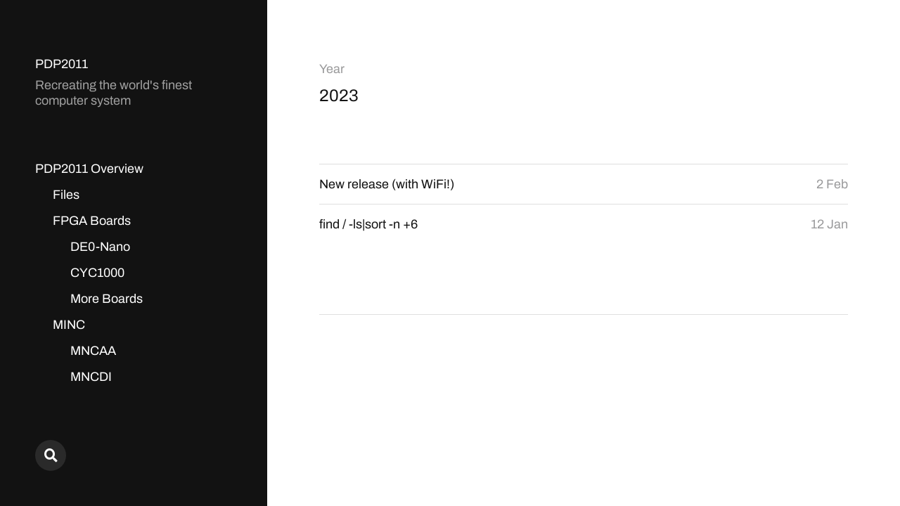

--- FILE ---
content_type: text/html; charset=UTF-8
request_url: https://pdp2011.sytse.net/wordpress/2023/
body_size: 29826
content:
<!DOCTYPE html>

<html class="no-js" lang="en-US">

	<head>

		<meta http-equiv="content-type" content="text/html" charset="UTF-8" />
		<meta name="viewport" content="width=device-width, initial-scale=1.0" >

		<link rel="profile" href="http://gmpg.org/xfn/11">

		<title>2023 &#8211; PDP2011</title>
<meta name='robots' content='max-image-preview:large' />
	<style>img:is([sizes="auto" i], [sizes^="auto," i]) { contain-intrinsic-size: 3000px 1500px }</style>
	<link rel="alternate" type="application/rss+xml" title="PDP2011 &raquo; Feed" href="https://pdp2011.sytse.net/wordpress/feed/" />
<link rel="alternate" type="application/rss+xml" title="PDP2011 &raquo; Comments Feed" href="https://pdp2011.sytse.net/wordpress/comments/feed/" />
<script type="text/javascript">
/* <![CDATA[ */
window._wpemojiSettings = {"baseUrl":"https:\/\/s.w.org\/images\/core\/emoji\/16.0.1\/72x72\/","ext":".png","svgUrl":"https:\/\/s.w.org\/images\/core\/emoji\/16.0.1\/svg\/","svgExt":".svg","source":{"concatemoji":"https:\/\/pdp2011.sytse.net\/wordpress\/wp-includes\/js\/wp-emoji-release.min.js?ver=6.8.3"}};
/*! This file is auto-generated */
!function(s,n){var o,i,e;function c(e){try{var t={supportTests:e,timestamp:(new Date).valueOf()};sessionStorage.setItem(o,JSON.stringify(t))}catch(e){}}function p(e,t,n){e.clearRect(0,0,e.canvas.width,e.canvas.height),e.fillText(t,0,0);var t=new Uint32Array(e.getImageData(0,0,e.canvas.width,e.canvas.height).data),a=(e.clearRect(0,0,e.canvas.width,e.canvas.height),e.fillText(n,0,0),new Uint32Array(e.getImageData(0,0,e.canvas.width,e.canvas.height).data));return t.every(function(e,t){return e===a[t]})}function u(e,t){e.clearRect(0,0,e.canvas.width,e.canvas.height),e.fillText(t,0,0);for(var n=e.getImageData(16,16,1,1),a=0;a<n.data.length;a++)if(0!==n.data[a])return!1;return!0}function f(e,t,n,a){switch(t){case"flag":return n(e,"\ud83c\udff3\ufe0f\u200d\u26a7\ufe0f","\ud83c\udff3\ufe0f\u200b\u26a7\ufe0f")?!1:!n(e,"\ud83c\udde8\ud83c\uddf6","\ud83c\udde8\u200b\ud83c\uddf6")&&!n(e,"\ud83c\udff4\udb40\udc67\udb40\udc62\udb40\udc65\udb40\udc6e\udb40\udc67\udb40\udc7f","\ud83c\udff4\u200b\udb40\udc67\u200b\udb40\udc62\u200b\udb40\udc65\u200b\udb40\udc6e\u200b\udb40\udc67\u200b\udb40\udc7f");case"emoji":return!a(e,"\ud83e\udedf")}return!1}function g(e,t,n,a){var r="undefined"!=typeof WorkerGlobalScope&&self instanceof WorkerGlobalScope?new OffscreenCanvas(300,150):s.createElement("canvas"),o=r.getContext("2d",{willReadFrequently:!0}),i=(o.textBaseline="top",o.font="600 32px Arial",{});return e.forEach(function(e){i[e]=t(o,e,n,a)}),i}function t(e){var t=s.createElement("script");t.src=e,t.defer=!0,s.head.appendChild(t)}"undefined"!=typeof Promise&&(o="wpEmojiSettingsSupports",i=["flag","emoji"],n.supports={everything:!0,everythingExceptFlag:!0},e=new Promise(function(e){s.addEventListener("DOMContentLoaded",e,{once:!0})}),new Promise(function(t){var n=function(){try{var e=JSON.parse(sessionStorage.getItem(o));if("object"==typeof e&&"number"==typeof e.timestamp&&(new Date).valueOf()<e.timestamp+604800&&"object"==typeof e.supportTests)return e.supportTests}catch(e){}return null}();if(!n){if("undefined"!=typeof Worker&&"undefined"!=typeof OffscreenCanvas&&"undefined"!=typeof URL&&URL.createObjectURL&&"undefined"!=typeof Blob)try{var e="postMessage("+g.toString()+"("+[JSON.stringify(i),f.toString(),p.toString(),u.toString()].join(",")+"));",a=new Blob([e],{type:"text/javascript"}),r=new Worker(URL.createObjectURL(a),{name:"wpTestEmojiSupports"});return void(r.onmessage=function(e){c(n=e.data),r.terminate(),t(n)})}catch(e){}c(n=g(i,f,p,u))}t(n)}).then(function(e){for(var t in e)n.supports[t]=e[t],n.supports.everything=n.supports.everything&&n.supports[t],"flag"!==t&&(n.supports.everythingExceptFlag=n.supports.everythingExceptFlag&&n.supports[t]);n.supports.everythingExceptFlag=n.supports.everythingExceptFlag&&!n.supports.flag,n.DOMReady=!1,n.readyCallback=function(){n.DOMReady=!0}}).then(function(){return e}).then(function(){var e;n.supports.everything||(n.readyCallback(),(e=n.source||{}).concatemoji?t(e.concatemoji):e.wpemoji&&e.twemoji&&(t(e.twemoji),t(e.wpemoji)))}))}((window,document),window._wpemojiSettings);
/* ]]> */
</script>
<style id='wp-emoji-styles-inline-css' type='text/css'>

	img.wp-smiley, img.emoji {
		display: inline !important;
		border: none !important;
		box-shadow: none !important;
		height: 1em !important;
		width: 1em !important;
		margin: 0 0.07em !important;
		vertical-align: -0.1em !important;
		background: none !important;
		padding: 0 !important;
	}
</style>
<link rel='stylesheet' id='wp-block-library-css' href='https://pdp2011.sytse.net/wordpress/wp-includes/css/dist/block-library/style.min.css?ver=6.8.3' type='text/css' media='all' />
<style id='classic-theme-styles-inline-css' type='text/css'>
/*! This file is auto-generated */
.wp-block-button__link{color:#fff;background-color:#32373c;border-radius:9999px;box-shadow:none;text-decoration:none;padding:calc(.667em + 2px) calc(1.333em + 2px);font-size:1.125em}.wp-block-file__button{background:#32373c;color:#fff;text-decoration:none}
</style>
<style id='global-styles-inline-css' type='text/css'>
:root{--wp--preset--aspect-ratio--square: 1;--wp--preset--aspect-ratio--4-3: 4/3;--wp--preset--aspect-ratio--3-4: 3/4;--wp--preset--aspect-ratio--3-2: 3/2;--wp--preset--aspect-ratio--2-3: 2/3;--wp--preset--aspect-ratio--16-9: 16/9;--wp--preset--aspect-ratio--9-16: 9/16;--wp--preset--color--black: #121212;--wp--preset--color--cyan-bluish-gray: #abb8c3;--wp--preset--color--white: #fff;--wp--preset--color--pale-pink: #f78da7;--wp--preset--color--vivid-red: #cf2e2e;--wp--preset--color--luminous-vivid-orange: #ff6900;--wp--preset--color--luminous-vivid-amber: #fcb900;--wp--preset--color--light-green-cyan: #7bdcb5;--wp--preset--color--vivid-green-cyan: #00d084;--wp--preset--color--pale-cyan-blue: #8ed1fc;--wp--preset--color--vivid-cyan-blue: #0693e3;--wp--preset--color--vivid-purple: #9b51e0;--wp--preset--color--dark-gray: #333;--wp--preset--color--medium-gray: #555;--wp--preset--color--light-gray: #777;--wp--preset--gradient--vivid-cyan-blue-to-vivid-purple: linear-gradient(135deg,rgba(6,147,227,1) 0%,rgb(155,81,224) 100%);--wp--preset--gradient--light-green-cyan-to-vivid-green-cyan: linear-gradient(135deg,rgb(122,220,180) 0%,rgb(0,208,130) 100%);--wp--preset--gradient--luminous-vivid-amber-to-luminous-vivid-orange: linear-gradient(135deg,rgba(252,185,0,1) 0%,rgba(255,105,0,1) 100%);--wp--preset--gradient--luminous-vivid-orange-to-vivid-red: linear-gradient(135deg,rgba(255,105,0,1) 0%,rgb(207,46,46) 100%);--wp--preset--gradient--very-light-gray-to-cyan-bluish-gray: linear-gradient(135deg,rgb(238,238,238) 0%,rgb(169,184,195) 100%);--wp--preset--gradient--cool-to-warm-spectrum: linear-gradient(135deg,rgb(74,234,220) 0%,rgb(151,120,209) 20%,rgb(207,42,186) 40%,rgb(238,44,130) 60%,rgb(251,105,98) 80%,rgb(254,248,76) 100%);--wp--preset--gradient--blush-light-purple: linear-gradient(135deg,rgb(255,206,236) 0%,rgb(152,150,240) 100%);--wp--preset--gradient--blush-bordeaux: linear-gradient(135deg,rgb(254,205,165) 0%,rgb(254,45,45) 50%,rgb(107,0,62) 100%);--wp--preset--gradient--luminous-dusk: linear-gradient(135deg,rgb(255,203,112) 0%,rgb(199,81,192) 50%,rgb(65,88,208) 100%);--wp--preset--gradient--pale-ocean: linear-gradient(135deg,rgb(255,245,203) 0%,rgb(182,227,212) 50%,rgb(51,167,181) 100%);--wp--preset--gradient--electric-grass: linear-gradient(135deg,rgb(202,248,128) 0%,rgb(113,206,126) 100%);--wp--preset--gradient--midnight: linear-gradient(135deg,rgb(2,3,129) 0%,rgb(40,116,252) 100%);--wp--preset--font-size--small: 16px;--wp--preset--font-size--medium: 20px;--wp--preset--font-size--large: 24px;--wp--preset--font-size--x-large: 42px;--wp--preset--font-size--normal: 18px;--wp--preset--font-size--larger: 28px;--wp--preset--spacing--20: 0.44rem;--wp--preset--spacing--30: 0.67rem;--wp--preset--spacing--40: 1rem;--wp--preset--spacing--50: 1.5rem;--wp--preset--spacing--60: 2.25rem;--wp--preset--spacing--70: 3.38rem;--wp--preset--spacing--80: 5.06rem;--wp--preset--shadow--natural: 6px 6px 9px rgba(0, 0, 0, 0.2);--wp--preset--shadow--deep: 12px 12px 50px rgba(0, 0, 0, 0.4);--wp--preset--shadow--sharp: 6px 6px 0px rgba(0, 0, 0, 0.2);--wp--preset--shadow--outlined: 6px 6px 0px -3px rgba(255, 255, 255, 1), 6px 6px rgba(0, 0, 0, 1);--wp--preset--shadow--crisp: 6px 6px 0px rgba(0, 0, 0, 1);}:where(.is-layout-flex){gap: 0.5em;}:where(.is-layout-grid){gap: 0.5em;}body .is-layout-flex{display: flex;}.is-layout-flex{flex-wrap: wrap;align-items: center;}.is-layout-flex > :is(*, div){margin: 0;}body .is-layout-grid{display: grid;}.is-layout-grid > :is(*, div){margin: 0;}:where(.wp-block-columns.is-layout-flex){gap: 2em;}:where(.wp-block-columns.is-layout-grid){gap: 2em;}:where(.wp-block-post-template.is-layout-flex){gap: 1.25em;}:where(.wp-block-post-template.is-layout-grid){gap: 1.25em;}.has-black-color{color: var(--wp--preset--color--black) !important;}.has-cyan-bluish-gray-color{color: var(--wp--preset--color--cyan-bluish-gray) !important;}.has-white-color{color: var(--wp--preset--color--white) !important;}.has-pale-pink-color{color: var(--wp--preset--color--pale-pink) !important;}.has-vivid-red-color{color: var(--wp--preset--color--vivid-red) !important;}.has-luminous-vivid-orange-color{color: var(--wp--preset--color--luminous-vivid-orange) !important;}.has-luminous-vivid-amber-color{color: var(--wp--preset--color--luminous-vivid-amber) !important;}.has-light-green-cyan-color{color: var(--wp--preset--color--light-green-cyan) !important;}.has-vivid-green-cyan-color{color: var(--wp--preset--color--vivid-green-cyan) !important;}.has-pale-cyan-blue-color{color: var(--wp--preset--color--pale-cyan-blue) !important;}.has-vivid-cyan-blue-color{color: var(--wp--preset--color--vivid-cyan-blue) !important;}.has-vivid-purple-color{color: var(--wp--preset--color--vivid-purple) !important;}.has-black-background-color{background-color: var(--wp--preset--color--black) !important;}.has-cyan-bluish-gray-background-color{background-color: var(--wp--preset--color--cyan-bluish-gray) !important;}.has-white-background-color{background-color: var(--wp--preset--color--white) !important;}.has-pale-pink-background-color{background-color: var(--wp--preset--color--pale-pink) !important;}.has-vivid-red-background-color{background-color: var(--wp--preset--color--vivid-red) !important;}.has-luminous-vivid-orange-background-color{background-color: var(--wp--preset--color--luminous-vivid-orange) !important;}.has-luminous-vivid-amber-background-color{background-color: var(--wp--preset--color--luminous-vivid-amber) !important;}.has-light-green-cyan-background-color{background-color: var(--wp--preset--color--light-green-cyan) !important;}.has-vivid-green-cyan-background-color{background-color: var(--wp--preset--color--vivid-green-cyan) !important;}.has-pale-cyan-blue-background-color{background-color: var(--wp--preset--color--pale-cyan-blue) !important;}.has-vivid-cyan-blue-background-color{background-color: var(--wp--preset--color--vivid-cyan-blue) !important;}.has-vivid-purple-background-color{background-color: var(--wp--preset--color--vivid-purple) !important;}.has-black-border-color{border-color: var(--wp--preset--color--black) !important;}.has-cyan-bluish-gray-border-color{border-color: var(--wp--preset--color--cyan-bluish-gray) !important;}.has-white-border-color{border-color: var(--wp--preset--color--white) !important;}.has-pale-pink-border-color{border-color: var(--wp--preset--color--pale-pink) !important;}.has-vivid-red-border-color{border-color: var(--wp--preset--color--vivid-red) !important;}.has-luminous-vivid-orange-border-color{border-color: var(--wp--preset--color--luminous-vivid-orange) !important;}.has-luminous-vivid-amber-border-color{border-color: var(--wp--preset--color--luminous-vivid-amber) !important;}.has-light-green-cyan-border-color{border-color: var(--wp--preset--color--light-green-cyan) !important;}.has-vivid-green-cyan-border-color{border-color: var(--wp--preset--color--vivid-green-cyan) !important;}.has-pale-cyan-blue-border-color{border-color: var(--wp--preset--color--pale-cyan-blue) !important;}.has-vivid-cyan-blue-border-color{border-color: var(--wp--preset--color--vivid-cyan-blue) !important;}.has-vivid-purple-border-color{border-color: var(--wp--preset--color--vivid-purple) !important;}.has-vivid-cyan-blue-to-vivid-purple-gradient-background{background: var(--wp--preset--gradient--vivid-cyan-blue-to-vivid-purple) !important;}.has-light-green-cyan-to-vivid-green-cyan-gradient-background{background: var(--wp--preset--gradient--light-green-cyan-to-vivid-green-cyan) !important;}.has-luminous-vivid-amber-to-luminous-vivid-orange-gradient-background{background: var(--wp--preset--gradient--luminous-vivid-amber-to-luminous-vivid-orange) !important;}.has-luminous-vivid-orange-to-vivid-red-gradient-background{background: var(--wp--preset--gradient--luminous-vivid-orange-to-vivid-red) !important;}.has-very-light-gray-to-cyan-bluish-gray-gradient-background{background: var(--wp--preset--gradient--very-light-gray-to-cyan-bluish-gray) !important;}.has-cool-to-warm-spectrum-gradient-background{background: var(--wp--preset--gradient--cool-to-warm-spectrum) !important;}.has-blush-light-purple-gradient-background{background: var(--wp--preset--gradient--blush-light-purple) !important;}.has-blush-bordeaux-gradient-background{background: var(--wp--preset--gradient--blush-bordeaux) !important;}.has-luminous-dusk-gradient-background{background: var(--wp--preset--gradient--luminous-dusk) !important;}.has-pale-ocean-gradient-background{background: var(--wp--preset--gradient--pale-ocean) !important;}.has-electric-grass-gradient-background{background: var(--wp--preset--gradient--electric-grass) !important;}.has-midnight-gradient-background{background: var(--wp--preset--gradient--midnight) !important;}.has-small-font-size{font-size: var(--wp--preset--font-size--small) !important;}.has-medium-font-size{font-size: var(--wp--preset--font-size--medium) !important;}.has-large-font-size{font-size: var(--wp--preset--font-size--large) !important;}.has-x-large-font-size{font-size: var(--wp--preset--font-size--x-large) !important;}
:where(.wp-block-post-template.is-layout-flex){gap: 1.25em;}:where(.wp-block-post-template.is-layout-grid){gap: 1.25em;}
:where(.wp-block-columns.is-layout-flex){gap: 2em;}:where(.wp-block-columns.is-layout-grid){gap: 2em;}
:root :where(.wp-block-pullquote){font-size: 1.5em;line-height: 1.6;}
</style>
<link rel='stylesheet' id='mcluhan-fonts-css' href='https://pdp2011.sytse.net/wordpress/wp-content/themes/mcluhan/assets/css/fonts.css?ver=6.8.3' type='text/css' media='all' />
<link rel='stylesheet' id='fontawesome-css' href='https://pdp2011.sytse.net/wordpress/wp-content/themes/mcluhan/assets/css/font-awesome.css?ver=6.8.3' type='text/css' media='all' />
<link rel='stylesheet' id='mcluhan-style-css' href='https://pdp2011.sytse.net/wordpress/wp-content/themes/mcluhan/style.css?ver=2.1.1' type='text/css' media='all' />
<script type="text/javascript" src="https://pdp2011.sytse.net/wordpress/wp-includes/js/jquery/jquery.min.js?ver=3.7.1" id="jquery-core-js"></script>
<script type="text/javascript" src="https://pdp2011.sytse.net/wordpress/wp-includes/js/jquery/jquery-migrate.min.js?ver=3.4.1" id="jquery-migrate-js"></script>
<link rel="https://api.w.org/" href="https://pdp2011.sytse.net/wordpress/wp-json/" /><link rel="EditURI" type="application/rsd+xml" title="RSD" href="https://pdp2011.sytse.net/wordpress/xmlrpc.php?rsd" />
<meta name="generator" content="WordPress 6.8.3" />

			<!-- Customizer CSS -->

			<style type="text/css">

				
			</style>

			<!-- /Customizer CSS -->

					<script>jQuery( 'html' ).removeClass( 'no-js' ).addClass( 'js' );</script>
		
	</head>

	<body class="archive date wp-theme-mcluhan">

		
		<a class="skip-link button" href="#site-content">Skip to the content</a>

		<header class="site-header group">

			
			<p class="site-title"><a href="https://pdp2011.sytse.net/wordpress" class="site-name">PDP2011</a></p>

			
				<div class="site-description"><p>Recreating the world&#039;s finest computer system</p>
</div>

			
			<div class="nav-toggle">
				<div class="bar"></div>
				<div class="bar"></div>
			</div>

			<div class="menu-wrapper">

				<ul class="main-menu desktop">

					<li class="page_item page-item-9 page_item_has_children"><a href="https://pdp2011.sytse.net/wordpress/pdp-11/">PDP2011 Overview</a>
<ul class='children'>
	<li class="page_item page-item-377"><a href="https://pdp2011.sytse.net/wordpress/pdp-11/files/">Files</a></li>
	<li class="page_item page-item-32 page_item_has_children"><a href="https://pdp2011.sytse.net/wordpress/pdp-11/fpga-boards/">FPGA Boards</a>
	<ul class='children'>
		<li class="page_item page-item-42"><a href="https://pdp2011.sytse.net/wordpress/pdp-11/fpga-boards/de0-nano/">DE0-Nano</a></li>
		<li class="page_item page-item-888"><a href="https://pdp2011.sytse.net/wordpress/pdp-11/fpga-boards/cyc1000/">CYC1000</a></li>
		<li class="page_item page-item-844"><a href="https://pdp2011.sytse.net/wordpress/pdp-11/fpga-boards/more-boards/">More Boards</a></li>
	</ul>
</li>
	<li class="page_item page-item-988 page_item_has_children"><a href="https://pdp2011.sytse.net/wordpress/pdp-11/minc/">MINC</a>
	<ul class='children'>
		<li class="page_item page-item-1110"><a href="https://pdp2011.sytse.net/wordpress/pdp-11/minc/mncaa/">MNCAA</a></li>
		<li class="page_item page-item-1114"><a href="https://pdp2011.sytse.net/wordpress/pdp-11/minc/mncdi/">MNCDI</a></li>
		<li class="page_item page-item-1122"><a href="https://pdp2011.sytse.net/wordpress/pdp-11/minc/mncdo/">MNCDO</a></li>
		<li class="page_item page-item-974"><a href="https://pdp2011.sytse.net/wordpress/pdp-11/minc/mncad/">MNCAD</a></li>
		<li class="page_item page-item-983"><a href="https://pdp2011.sytse.net/wordpress/pdp-11/minc/mnckw/">MNCKW</a></li>
		<li class="page_item page-item-1211"><a href="https://pdp2011.sytse.net/wordpress/pdp-11/minc/vt105/">VT105</a></li>
	</ul>
</li>
	<li class="page_item page-item-362 page_item_has_children"><a href="https://pdp2011.sytse.net/wordpress/pdp-11/sessions/">Sessions</a>
	<ul class='children'>
		<li class="page_item page-item-350"><a href="https://pdp2011.sytse.net/wordpress/pdp-11/sessions/unix-v5/">Unix V5</a></li>
		<li class="page_item page-item-353"><a href="https://pdp2011.sytse.net/wordpress/pdp-11/sessions/unix-v7/">Unix V7</a></li>
		<li class="page_item page-item-461"><a href="https://pdp2011.sytse.net/wordpress/pdp-11/sessions/211bsd/">2.11 BSD</a></li>
		<li class="page_item page-item-348"><a href="https://pdp2011.sytse.net/wordpress/pdp-11/sessions/rsts-v7/">RSTS V7</a></li>
		<li class="page_item page-item-584"><a href="https://pdp2011.sytse.net/wordpress/pdp-11/sessions/rstsv10-decnet/">RSTSv10 Decnet</a></li>
		<li class="page_item page-item-671 page_item_has_children"><a href="https://pdp2011.sytse.net/wordpress/pdp-11/sessions/rsx-11m-plus/">RSX-11M-Plus</a>
		<ul class='children'>
			<li class="page_item page-item-613"><a href="https://pdp2011.sytse.net/wordpress/pdp-11/sessions/rsx-11m-plus/install-1/">Install 1</a></li>
			<li class="page_item page-item-623"><a href="https://pdp2011.sytse.net/wordpress/pdp-11/sessions/rsx-11m-plus/install-2/">Install 2</a></li>
			<li class="page_item page-item-626"><a href="https://pdp2011.sytse.net/wordpress/pdp-11/sessions/rsx-11m-plus/install-3/">Install 3</a></li>
			<li class="page_item page-item-635"><a href="https://pdp2011.sytse.net/wordpress/pdp-11/sessions/rsx-11m-plus/install-4/">Install 4</a></li>
			<li class="page_item page-item-652"><a href="https://pdp2011.sytse.net/wordpress/pdp-11/sessions/rsx-11m-plus/install-5/">Install 5</a></li>
		</ul>
</li>
		<li class="page_item page-item-343"><a href="https://pdp2011.sytse.net/wordpress/pdp-11/sessions/rt-11/">RT-11</a></li>
	</ul>
</li>
</ul>
</li>
<li class="page_item page-item-542 page_item_has_children"><a href="https://pdp2011.sytse.net/wordpress/howto/">Howto</a>
<ul class='children'>
	<li class="page_item page-item-731"><a href="https://pdp2011.sytse.net/wordpress/howto/first/">First</a></li>
	<li class="page_item page-item-686"><a href="https://pdp2011.sytse.net/wordpress/howto/running/">Running</a></li>
	<li class="page_item page-item-691"><a href="https://pdp2011.sytse.net/wordpress/howto/configuration/">Configuration</a></li>
	<li class="page_item page-item-932"><a href="https://pdp2011.sytse.net/wordpress/howto/2-11bsd-rp06/">2.11BSD RP06</a></li>
	<li class="page_item page-item-1186"><a href="https://pdp2011.sytse.net/wordpress/howto/minc-rk05/">MINC RK05</a></li>
	<li class="page_item page-item-1394"><a href="https://pdp2011.sytse.net/wordpress/howto/esp32-xu/">ESP32 XU</a></li>
</ul>
</li>
<li class="page_item page-item-264"><a href="https://pdp2011.sytse.net/wordpress/download/">Download</a></li>
<li class="page_item page-item-393"><a href="https://pdp2011.sytse.net/wordpress/contact/">Contact</a></li>
<li class="page_item page-item-821"><a href="https://pdp2011.sytse.net/wordpress/privacy/">Privacy</a></li>
				</ul>

			</div><!-- .menu-wrapper -->

			
				<div class="social-menu desktop">

					<ul class="social-menu-inner">

						<li class="social-search-wrapper"><a href="https://pdp2011.sytse.net/wordpress/?s="></a></li>

						
					</ul><!-- .social-menu-inner -->

				</div><!-- .social-menu -->

			
		</header><!-- header -->

		<div class="mobile-menu-wrapper">

			<ul class="main-menu mobile">
				<li class="page_item page-item-9 page_item_has_children"><a href="https://pdp2011.sytse.net/wordpress/pdp-11/">PDP2011 Overview</a>
<ul class='children'>
	<li class="page_item page-item-377"><a href="https://pdp2011.sytse.net/wordpress/pdp-11/files/">Files</a></li>
	<li class="page_item page-item-32 page_item_has_children"><a href="https://pdp2011.sytse.net/wordpress/pdp-11/fpga-boards/">FPGA Boards</a>
	<ul class='children'>
		<li class="page_item page-item-42"><a href="https://pdp2011.sytse.net/wordpress/pdp-11/fpga-boards/de0-nano/">DE0-Nano</a></li>
		<li class="page_item page-item-888"><a href="https://pdp2011.sytse.net/wordpress/pdp-11/fpga-boards/cyc1000/">CYC1000</a></li>
		<li class="page_item page-item-844"><a href="https://pdp2011.sytse.net/wordpress/pdp-11/fpga-boards/more-boards/">More Boards</a></li>
	</ul>
</li>
	<li class="page_item page-item-988 page_item_has_children"><a href="https://pdp2011.sytse.net/wordpress/pdp-11/minc/">MINC</a>
	<ul class='children'>
		<li class="page_item page-item-1110"><a href="https://pdp2011.sytse.net/wordpress/pdp-11/minc/mncaa/">MNCAA</a></li>
		<li class="page_item page-item-1114"><a href="https://pdp2011.sytse.net/wordpress/pdp-11/minc/mncdi/">MNCDI</a></li>
		<li class="page_item page-item-1122"><a href="https://pdp2011.sytse.net/wordpress/pdp-11/minc/mncdo/">MNCDO</a></li>
		<li class="page_item page-item-974"><a href="https://pdp2011.sytse.net/wordpress/pdp-11/minc/mncad/">MNCAD</a></li>
		<li class="page_item page-item-983"><a href="https://pdp2011.sytse.net/wordpress/pdp-11/minc/mnckw/">MNCKW</a></li>
		<li class="page_item page-item-1211"><a href="https://pdp2011.sytse.net/wordpress/pdp-11/minc/vt105/">VT105</a></li>
	</ul>
</li>
	<li class="page_item page-item-362 page_item_has_children"><a href="https://pdp2011.sytse.net/wordpress/pdp-11/sessions/">Sessions</a>
	<ul class='children'>
		<li class="page_item page-item-350"><a href="https://pdp2011.sytse.net/wordpress/pdp-11/sessions/unix-v5/">Unix V5</a></li>
		<li class="page_item page-item-353"><a href="https://pdp2011.sytse.net/wordpress/pdp-11/sessions/unix-v7/">Unix V7</a></li>
		<li class="page_item page-item-461"><a href="https://pdp2011.sytse.net/wordpress/pdp-11/sessions/211bsd/">2.11 BSD</a></li>
		<li class="page_item page-item-348"><a href="https://pdp2011.sytse.net/wordpress/pdp-11/sessions/rsts-v7/">RSTS V7</a></li>
		<li class="page_item page-item-584"><a href="https://pdp2011.sytse.net/wordpress/pdp-11/sessions/rstsv10-decnet/">RSTSv10 Decnet</a></li>
		<li class="page_item page-item-671 page_item_has_children"><a href="https://pdp2011.sytse.net/wordpress/pdp-11/sessions/rsx-11m-plus/">RSX-11M-Plus</a>
		<ul class='children'>
			<li class="page_item page-item-613"><a href="https://pdp2011.sytse.net/wordpress/pdp-11/sessions/rsx-11m-plus/install-1/">Install 1</a></li>
			<li class="page_item page-item-623"><a href="https://pdp2011.sytse.net/wordpress/pdp-11/sessions/rsx-11m-plus/install-2/">Install 2</a></li>
			<li class="page_item page-item-626"><a href="https://pdp2011.sytse.net/wordpress/pdp-11/sessions/rsx-11m-plus/install-3/">Install 3</a></li>
			<li class="page_item page-item-635"><a href="https://pdp2011.sytse.net/wordpress/pdp-11/sessions/rsx-11m-plus/install-4/">Install 4</a></li>
			<li class="page_item page-item-652"><a href="https://pdp2011.sytse.net/wordpress/pdp-11/sessions/rsx-11m-plus/install-5/">Install 5</a></li>
		</ul>
</li>
		<li class="page_item page-item-343"><a href="https://pdp2011.sytse.net/wordpress/pdp-11/sessions/rt-11/">RT-11</a></li>
	</ul>
</li>
</ul>
</li>
<li class="page_item page-item-542 page_item_has_children"><a href="https://pdp2011.sytse.net/wordpress/howto/">Howto</a>
<ul class='children'>
	<li class="page_item page-item-731"><a href="https://pdp2011.sytse.net/wordpress/howto/first/">First</a></li>
	<li class="page_item page-item-686"><a href="https://pdp2011.sytse.net/wordpress/howto/running/">Running</a></li>
	<li class="page_item page-item-691"><a href="https://pdp2011.sytse.net/wordpress/howto/configuration/">Configuration</a></li>
	<li class="page_item page-item-932"><a href="https://pdp2011.sytse.net/wordpress/howto/2-11bsd-rp06/">2.11BSD RP06</a></li>
	<li class="page_item page-item-1186"><a href="https://pdp2011.sytse.net/wordpress/howto/minc-rk05/">MINC RK05</a></li>
	<li class="page_item page-item-1394"><a href="https://pdp2011.sytse.net/wordpress/howto/esp32-xu/">ESP32 XU</a></li>
</ul>
</li>
<li class="page_item page-item-264"><a href="https://pdp2011.sytse.net/wordpress/download/">Download</a></li>
<li class="page_item page-item-393"><a href="https://pdp2011.sytse.net/wordpress/contact/">Contact</a></li>
<li class="page_item page-item-821"><a href="https://pdp2011.sytse.net/wordpress/privacy/">Privacy</a></li>
					<li class="toggle-mobile-search-wrapper"><a href="#" class="toggle-mobile-search">Search</a></li>
							</ul><!-- .main-menu.mobile -->

			
		</div><!-- .mobile-menu-wrapper -->

		
			<div class="mobile-search">

				<div class="untoggle-mobile-search"></div>

				
<form role="search" method="get" class="search-form" action="https://pdp2011.sytse.net/wordpress/">
	<label class="screen-reader-text" for="search-form-693e586fb20f4">Search for:</label>
	<input type="search" id="search-form-693e586fb20f4" class="search-field" placeholder="Enter your search query" value="" name="s" autocomplete="off" />
	</button>
</form>

				<div class="mobile-results">

					<div class="results-wrapper"></div>

				</div>

			</div><!-- .mobile-search -->

			<div class="search-overlay">

				
<form role="search" method="get" class="search-form" action="https://pdp2011.sytse.net/wordpress/">
	<label class="screen-reader-text" for="search-form-693e586fb211f">Search for:</label>
	<input type="search" id="search-form-693e586fb211f" class="search-field" placeholder="Enter your search query" value="" name="s" autocomplete="off" />
	</button>
</form>

			</div><!-- .search-overlay -->

		
		<main class="site-content" id="site-content">
<div class="section-inner">

	
		<header class="page-header">

							<h4 class="page-subtitle">Year</h4>
			
							<h1 class="page-title">2023</h1>
			
			
			
		</header><!-- .page-header -->

		
		<div class="posts" id="posts">

			<ul><li class="post-preview post-1421 post type-post status-publish format-standard hentry category-pdp11 category-update missing-thumbnail" id="post-1421">

	<a href="https://pdp2011.sytse.net/wordpress/new-release-with-wifi/">
		<h2 class="title"><span>New release (with WiFi!)</span></h2><time>2 Feb</time>	</a>

</li>
<li class="post-preview post-1411 post type-post status-publish format-standard hentry category-hardware missing-thumbnail" id="post-1411">

	<a href="https://pdp2011.sytse.net/wordpress/find-lssort-n-6/">
		<h2 class="title"><span>find / -ls|sort -n +6</span></h2><time>12 Jan</time>	</a>

</li>

		</div><!-- .posts -->

	
</div><!-- .section-inner -->

			<footer class="site-footer section-inner">


			</footer> <!-- footer -->

		</main>
		
		<script type="speculationrules">
{"prefetch":[{"source":"document","where":{"and":[{"href_matches":"\/wordpress\/*"},{"not":{"href_matches":["\/wordpress\/wp-*.php","\/wordpress\/wp-admin\/*","\/wordpress\/wp-content\/uploads\/*","\/wordpress\/wp-content\/*","\/wordpress\/wp-content\/plugins\/*","\/wordpress\/wp-content\/themes\/mcluhan\/*","\/wordpress\/*\\?(.+)"]}},{"not":{"selector_matches":"a[rel~=\"nofollow\"]"}},{"not":{"selector_matches":".no-prefetch, .no-prefetch a"}}]},"eagerness":"conservative"}]}
</script>
<script type="text/javascript" src="https://pdp2011.sytse.net/wordpress/wp-includes/js/imagesloaded.min.js?ver=5.0.0" id="imagesloaded-js"></script>
<script type="text/javascript" src="https://pdp2011.sytse.net/wordpress/wp-includes/js/masonry.min.js?ver=4.2.2" id="masonry-js"></script>
<script type="text/javascript" id="mcluhan_global-js-extra">
/* <![CDATA[ */
var mcluhan_ajaxpagination = {"ajaxurl":"https:\/\/pdp2011.sytse.net\/wordpress\/wp-admin\/admin-ajax.php","query_vars":"{\"year\":\"2023\"}"};
/* ]]> */
</script>
<script type="text/javascript" src="https://pdp2011.sytse.net/wordpress/wp-content/themes/mcluhan/assets/js/global.js?ver=2.1.1" id="mcluhan_global-js"></script>
			
	</body>
</html>
